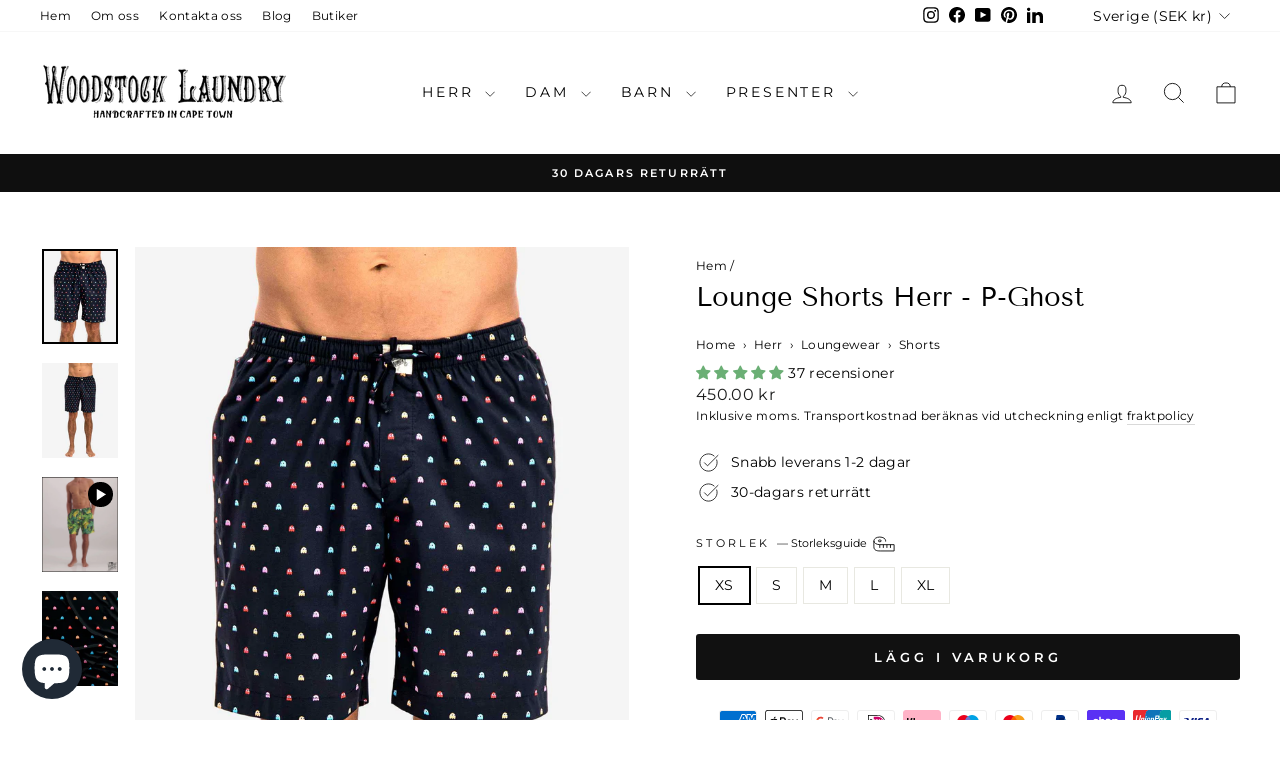

--- FILE ---
content_type: text/javascript; charset=utf-8
request_url: https://woodstocklaundry.eu/sv-se/cart/update.js?attributes%5Bhost%5D=https%3A%2F%2Fwoodstocklaundry.eu&attributes%5Bsw%5D=1280&attributes%5Bsh%5D=720&attributes%5Bfbp%5D=fb.1.1768618257255.1892725547&attributes%5Bttp%5D=H0yDt6NVrCsHBJbSyuQ88BPo7Vy&attributes%5Bauid%5D=1640351540.1768618247&attributes%5Blocale%5D=sv&attributes%5Bcountry%5D=SE
body_size: 521
content:
{"token":"hWN7hEpuFiMBlxGFOiaxEm6E?key=6e883ff6250caaed93c5d7dd5c1fbe7e","note":"","attributes":{"auid":"1640351540.1768618247","country":"SE","fbp":"fb.1.1768618257255.1892725547","host":"https://woodstocklaundry.eu","locale":"sv","sh":"720","sw":"1280","ttp":"H0yDt6NVrCsHBJbSyuQ88BPo7Vy"},"original_total_price":0,"total_price":0,"total_discount":0,"total_weight":0.0,"item_count":0,"items":[],"requires_shipping":false,"currency":"SEK","items_subtotal_price":0,"cart_level_discount_applications":[],"discount_codes":[],"items_changelog":{"added":[]}}